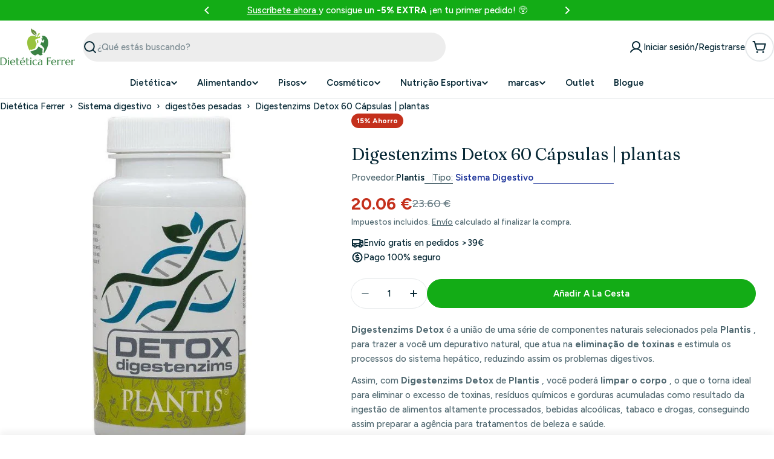

--- FILE ---
content_type: application/javascript
request_url: https://static-bundle.aov.ai/scripttag/aov-offer-assets_src_components_organisms_PreviewWrapper_VolumeDiscount_index_js.7b441d5f43f3e480.bundle.js
body_size: 14945
content:
"use strict";(self.aovOfferChunkLoader=self.aovOfferChunkLoader||[]).push([["assets_src_components_organisms_PreviewWrapper_VolumeDiscount_index_js"],{6921(e,a,o){o.d(a,{A:()=>d});var t=o(1601),n=o.n(t),i=o(6314),l=o.n(i)()(n());l.push([e.id,".Avada-Bundle-Volume__Container .Avada-Volume__Item{padding-top:12px;border-radius:13px;cursor:pointer;display:flex;flex-direction:column;position:relative;background:var(--aov-volume-item-background-color);border:1.5px solid var(--aov-volume-item-border-color)}.Avada-Bundle-Volume__Container .Avada-Volume__Item:not(:has(>.Avada-Volume__Gift)){padding-bottom:12px}.Avada-Bundle-Volume__Container .Avada-Volume__Item.Avada-Volume__Item--Selected{cursor:auto;border-color:var(--aov-volume-item-selected-border-checkbox-color);border-width:1.6px}.Avada-Bundle-Volume__Container .Avada-Volume__Item:focus-visible{outline:2px solid #005fcc;outline-offset:2px}.Avada-Bundle-Volume__Container .Avada-Volume__Item .Avada-Volume__Content{display:flex;justify-content:space-between;align-items:start;padding-left:12px;width:100%}.Avada-Bundle-Volume__Container .Avada-Volume__Item .Avada-Volume__Content .Avada-Offer__Price .Avada-Offer__PriceDiscount{color:var(--aov-volume-item-price-color)}.Avada-Bundle-Volume__Container .Avada-Volume__Item .Avada-Volume__Content .Avada-Offer__Price .Avada-Offer__PriceDefault{color:var(--aov-volume-secondary-text-color)}.Avada-Bundle-Volume__Container .Avada-Volume__Item .Avada-Volume__Content.Avada-Volume__Content--Horizontal{flex-direction:column;align-items:center;padding-left:0;gap:5px}.Avada-Bundle-Volume__Container .Avada-Volume__Item .Avada-Volume__Content.Avada-Volume__Content--Horizontal .Avada-Volume__DiscountText{font-size:13px}.Avada-Bundle-Volume__Container .Avada-Volume__Item .Avada-Volume__Content.Avada-Volume__Content--Horizontal .Avada-Offer__Price{justify-content:center;gap:5px}.Avada-Bundle-Volume__Container .Avada-Volume__Item .Avada-Volume__Content.Avada-Volume__Content--Horizontal .Avada-Offer__Price .Avada-Offer__PriceDefault{opacity:.6}.Avada-Bundle-Volume__Container .Avada-Volume__Item .Avada-Volume__Content.Avada-Volume__Content--Horizontal .Avada-Offer__Price .Avada-Offer__PriceUnit{text-align:center}.Avada-Bundle-Volume__Container .Avada-Volume__Item .Avada-Volume__Content.Avada-Volume__Content--Horizontal .Avada-Volume__Info--TriggerQty{display:flex;flex-direction:column}.Avada-Bundle-Volume__Container .Avada-Volume__Item .Avada-VolumeVariantSelection.-open{animation:openAnimation 1s ease-in-out}.Avada-Bundle-Volume__Container .Avada-Volume__Item .Avada-VolumeVariantSelection.-close{animation:closeAnimation .75s ease forwards}@keyframes openAnimation{from{max-height:0;opacity:0}to{max-height:1000px;opacity:1}}@keyframes closeAnimation{from{max-height:1000px;opacity:1}to{max-height:0;opacity:0}}.Avada-Bundle-Volume__Container .Avada-Volume__Item .Avada-Volume__Products{display:flex;flex-direction:column}.Avada-Bundle-Volume__Container .Avada-Volume__Item .Avada-Volume__Products .Avada-Volume__Product{display:flex;align-items:baseline;gap:8px;padding-left:12px}.Avada-Bundle-Volume__Container .Avada-Volume__Item .Avada-Volume__Products .Avada-Volume__Product .Avada-Volume__Number{display:flex;font-size:13px;width:20px;height:20px;justify-content:center;align-items:center}.Avada-Bundle-Volume__Container .Avada-Volume__Item .Avada-Volume__Products .Avada-Volume__Product .Avada-VariantTitle{width:auto;font-size:13px}.Avada-Bundle-Volume__Container .Avada-Volume__Item .Avada-Volume__Products .Avada-Volume__Product.Avada-Volume__Product--OutOfStock{color:#df2121}.Avada-Bundle-Volume__Container .Avada-Volume__Item .Avada-Volume__Products .Avada-Volume__Product.Avada-Volume__Product--OutOfStock .Avada-VariantSelection__Trigger{color:#df2121 !important}.Avada-Bundle-Volume__Container .Avada-Volume__Item .Avada-Volume__Products .Avada-Volume__Product.Avada-Volume__Product--OutOfStock .Avada-VariantSelection__Icon svg{stroke:#df2121}.Avada-Bundle-Volume__Container .Avada-Volume__Item .Avada-Selection__Section{width:100%}.Avada-Bundle-Volume__Container .Avada-Volume__Item .Avada-Selection__Section .Avada-VariantSelection .Avada-VariantSelection__Trigger{color:var(--aov-volume-secondary-text-color)}.Avada-Bundle-Volume__Container .Avada-Volume__Item .Avada-Volume__Gift{display:flex;gap:12px;flex-direction:column;padding:0 16px;border-top:solid 1.5px;border-radius:0 0 13px 13px;border-top-color:rgba(0,0,0,0);background:#f3f3f3}.Avada-Bundle-Volume__Container .Avada-Volume__Item .Avada-Volume__Gift.Avada-Volume__Gift--Selected{background:#f3f3f3}.Avada-Bundle-Volume__Container .Avada-Volume__Item .Avada-Volume__Gift.Avada-Volume__Gift--Selected .Avada-Volume__Gift-Header{display:none}.Avada-Bundle-Volume__Container .Avada-Volume__Item .Avada-Volume__Gift.Avada-Volume__Gift--Selected .Avada-Volume__Gift-Body{margin-top:12px}.Avada-Bundle-Volume__Container .Avada-Volume__Item .Avada-Volume__Gift .Avada-Volume__Gift-Header{display:flex;align-items:center;gap:8px;padding:6px 0}.Avada-Bundle-Volume__Container .Avada-Volume__Item .Avada-Volume__Gift .Avada-Volume__Gift-Header .Avada-Volume__Gift-Desc{color:var(--aov-volume-secondary-text-color);font-weight:400;font-size:13px;width:100%}.Avada-Bundle-Volume__Container .Avada-Volume__Item .Avada-Volume__Gift .Avada-Volume__Gift-Body{display:flex;gap:20px;user-select:none;-webkit-user-select:none;-moz-user-select:none;-ms-user-select:none}.Avada-Bundle-Volume__Container .Avada-Volume__Item .Avada-Volume__Gift .Avada-Volume__Gift-Body .Avada-VolumeItem__Gift{display:flex;flex-wrap:wrap;gap:8px;flex:1}.Avada-Bundle-Volume__Container .Avada-Volume__Item .Avada-Volume__Gift .Avada-Volume__Gift-Body .Avada-VolumeItem__Gift .Avada-VolumeItem__Gift-Image{position:relative}.Avada-Bundle-Volume__Container .Avada-Volume__Item .Avada-Volume__Gift .Avada-Volume__Gift-Body .Avada-VolumeItem__Gift .Avada-VolumeItem__Gift-Image img{width:40px;height:40px;object-fit:cover}.Avada-Bundle-Volume__Container .Avada-Volume__Item .Avada-Volume__Gift .Avada-Volume__Gift-Body .Avada-VolumeItem__Gift .Avada-VolumeItem__Gift-Image .Avada-Volume__Gift-Quantity{width:16px;height:16px;padding:3px 0 2px 0;position:absolute;top:-8px;right:-8px;color:#fff;text-align:center;font-size:11px;font-weight:600;line-height:100%;border-radius:10px;background:#707070}.Avada-Bundle-Volume__Container .Avada-Volume__Item .Avada-Volume__Gift .Avada-Volume__Gift-Body .Avada-VolumeItem__Gift .Avada-Offer__VariantPopupTrigger{margin-top:0}.Avada-Bundle-Volume__Container .Avada-Volume__Item .Avada-Volume__Gift .Avada-Volume__Gift-Body .Avada-VolumeItem__Gift .Avada-Volume__Gift-Content{display:flex;font-size:13px;flex-direction:column;width:calc(100% - 50px)}.Avada-Bundle-Volume__Container .Avada-Volume__Item .Avada-Volume__Gift .Avada-Volume__Gift-Body .Avada-Checkbox__Wrapper.Avada-Checkbox__Wrapper--Checked{border:unset !important;background:var(--aov-volume-item-selected-border-checkbox-color) !important}.Avada-Bundle-Volume__Container .Avada-Volume__Item .Avada-Volume__Gift .Avada-Volume__Gift-Body .Avada-Offer__Price:last-child .Avada-Offer__PriceDiscount{color:var(--aov-volume-primary-text-color)}.Avada-Bundle-Volume__Container .Avada-Volume__Item .Avada-Volume__Gift .Avada-Volume__Gift-Body .Avada-Offer__Price:last-child .Avada-Offer__PriceDefault{color:var(--aov-volume-secondary-text-color)}.Avada-Bundle-Volume__Container .Avada-Volume__Item .Avada-Volume__Gift .Avada-Volume__Gift-Body .Avada-Offer__Price:last-child .Avada-Volume__Number{display:none}.Avada-Bundle-Volume__Container .Avada-Offer__Footer{padding:0;margin-top:0}.Avada-Bundle-Volume__Container .Avada-Offer__Footer .Avada-Offer__ButtonAddToCart{width:100%;border-radius:10px;padding:16px 0;font-weight:600;border:none;background:var(--aov-volume-atc-button-bg-color);color:var(--aov-volume-atc-button-text-color)}.Avada-Bundle-Volume__Container .Avada-Offer__Footer .Avada-Offer__ButtonAddToCart .Avada-Offer__ButtonAddToCartLoading{width:25px;height:25px;border-radius:50%;border:2px solid var(--aov-volume-atc-button-text-color);border-top-color:rgba(0,0,0,0);animation:spin 1s infinite linear;margin:0 auto}@keyframes spin{to{transform:rotate(360deg)}}.Avada-Bundle-Volume__Container .Avada-Offer__VariantSection .Avada-Offer__Quantity{display:none !important}.Avada-Bundle-Volume__Container button:before{display:none}.Avada-Bundle-Volume__Container.Avada-Bundle-Volume__Container--Mobile,.Avada-Bundle-Volume__Container.Avada-Bundle-Volume__Container--Desktop{display:flex;flex-direction:column;overflow:unset;gap:16px;scrollbar-width:none;border-radius:12px;width:100%}.Avada-Bundle-Volume__Container.Avada-Bundle-Volume__Container--Mobile .Avada-VariantSelection__Container,.Avada-Bundle-Volume__Container.Avada-Bundle-Volume__Container--Desktop .Avada-VariantSelection__Container{width:150px}.Avada-Bundle-Volume__Container.Avada-Bundle-Volume__Container--Mobile .Avada-Volume__Header,.Avada-Bundle-Volume__Container.Avada-Bundle-Volume__Container--Desktop .Avada-Volume__Header{display:flex;flex-direction:column}.Avada-Bundle-Volume__Container.Avada-Bundle-Volume__Container--Mobile .Avada-Volume__HeaderTitle,.Avada-Bundle-Volume__Container.Avada-Bundle-Volume__Container--Desktop .Avada-Volume__HeaderTitle{display:flex;flex-direction:row}.Avada-Bundle-Volume__Container.Avada-Bundle-Volume__Container--Mobile .Avada-Volume__HeaderTitle .Avada-Volume__HeaderTitle-Text,.Avada-Bundle-Volume__Container.Avada-Bundle-Volume__Container--Desktop .Avada-Volume__HeaderTitle .Avada-Volume__HeaderTitle-Text{font-weight:600;color:var(--aov-volume-primary-text-color)}.Avada-Bundle-Volume__Container.Avada-Bundle-Volume__Container--Mobile .Avada-Volume__HeaderTitle .Avada-Volume__HeaderTitle-Line,.Avada-Bundle-Volume__Container.Avada-Bundle-Volume__Container--Desktop .Avada-Volume__HeaderTitle .Avada-Volume__HeaderTitle-Line{flex:1;height:1px;background:#e1e3e5;margin:auto 0 auto 16px}.Avada-Bundle-Volume__Container.Avada-Bundle-Volume__Container--Mobile .Avada-ToggleText,.Avada-Bundle-Volume__Container.Avada-Bundle-Volume__Container--Desktop .Avada-ToggleText{color:#222;font-style:normal;font-weight:400;line-height:normal;text-decoration-line:underline;cursor:pointer;padding:8px 0 0 12px}.Avada-Bundle-Volume__Container.Avada-Bundle-Volume__Container--Mobile .Avada-ToggleText:focus-visible,.Avada-Bundle-Volume__Container.Avada-Bundle-Volume__Container--Desktop .Avada-ToggleText:focus-visible{outline:2px solid #005fcc;outline-offset:2px}.Avada-Bundle-Volume__Container.Avada-Bundle-Volume__Container--Mobile .Avada-Volume__Info .Avada-Volume__Info--TriggerQty,.Avada-Bundle-Volume__Container.Avada-Bundle-Volume__Container--Desktop .Avada-Volume__Info .Avada-Volume__Info--TriggerQty{font-weight:600;gap:5px;display:flex;align-items:center;color:var(--aov-volume-primary-text-color)}.Avada-Bundle-Volume__Container.Avada-Bundle-Volume__Container--Mobile .Avada-Volume__Info .Avada-Volume__Info--TriggerQty .Avada-Volume__Info--Saving,.Avada-Bundle-Volume__Container.Avada-Bundle-Volume__Container--Desktop .Avada-Volume__Info .Avada-Volume__Info--TriggerQty .Avada-Volume__Info--Saving{border-radius:4px;padding:2px 4px;justify-content:center;align-items:center;gap:8.95px;text-align:center;font-size:11px;font-weight:400;background:var(--aov-volume-tag-background-color);color:var(--aov-volume-tag-color)}.Avada-Bundle-Volume__Container.Avada-Bundle-Volume__Container--Mobile .Avada-Volume__Info .Avada-Volume__DiscountText,.Avada-Bundle-Volume__Container.Avada-Bundle-Volume__Container--Desktop .Avada-Volume__Info .Avada-Volume__DiscountText{color:var(--aov-volume-secondary-text-color);font-weight:400;opacity:.8}.Avada-Bundle-Volume__Container.Avada-Bundle-Volume__Container--Mobile .Avada-VolumeItem__Container,.Avada-Bundle-Volume__Container.Avada-Bundle-Volume__Container--Desktop .Avada-VolumeItem__Container{display:flex;flex-direction:column;gap:12px}.Avada-Bundle-Volume__Container.Avada-Bundle-Volume__Container--Mobile .Avada-VolumeItem__Container.Avada-VolumeItem__Container--horizontal,.Avada-Bundle-Volume__Container.Avada-Bundle-Volume__Container--Desktop .Avada-VolumeItem__Container.Avada-VolumeItem__Container--horizontal{display:grid;grid-template-columns:repeat(2, 1fr);text-align:center}.Avada-Bundle-Volume__Container.Avada-Bundle-Volume__Container--Mobile .Avada-VolumeItem__Container.Avada-VolumeItem__Container--horizontal .Avada-ItemTier,.Avada-Bundle-Volume__Container.Avada-Bundle-Volume__Container--Desktop .Avada-VolumeItem__Container.Avada-VolumeItem__Container--horizontal .Avada-ItemTier{padding:0 6px;flex-direction:column}.Avada-Bundle-Volume__Container.Avada-Bundle-Volume__Container--Mobile .Avada-VolumeItem__Container.Avada-VolumeItem__Container--horizontal .Avada-ItemTier .Avada-Volume__ItemWrapper,.Avada-Bundle-Volume__Container.Avada-Bundle-Volume__Container--Desktop .Avada-VolumeItem__Container.Avada-VolumeItem__Container--horizontal .Avada-ItemTier .Avada-Volume__ItemWrapper{width:100%}.Avada-Bundle-Volume__Container.Avada-Bundle-Volume__Container--Mobile .Avada-VolumeItem__Container.Avada-VolumeItem__Container--horizontal .Avada-Volume__DiscountText,.Avada-Bundle-Volume__Container.Avada-Bundle-Volume__Container--Desktop .Avada-VolumeItem__Container.Avada-VolumeItem__Container--horizontal .Avada-Volume__DiscountText{font-size:14px}.Avada-Bundle-Volume__Container.Avada-Bundle-Volume__Container--Mobile .Avada-VolumeItem__Container.Avada-VolumeItem__Container--horizontal .Avada-VolumeBadge.-preview.-desktop,.Avada-Bundle-Volume__Container.Avada-Bundle-Volume__Container--Desktop .Avada-VolumeItem__Container.Avada-VolumeItem__Container--horizontal .Avada-VolumeBadge.-preview.-desktop{right:32px}.Avada-Bundle-Volume__Container.Avada-Bundle-Volume__Container--Mobile .Avada-VolumeItem__Container.Avada-VolumeItem__Container--horizontal .Avada-VolumeBadge.-preview,.Avada-Bundle-Volume__Container.Avada-Bundle-Volume__Container--Desktop .Avada-VolumeItem__Container.Avada-VolumeItem__Container--horizontal .Avada-VolumeBadge.-preview{right:16px}.Avada-Bundle-Volume__Container.Avada-Bundle-Volume__Container--Mobile .Avada-VolumeItem__Container.Avada-VolumeItem__Container--horizontal .Avada-VolumeBadge,.Avada-Bundle-Volume__Container.Avada-Bundle-Volume__Container--Desktop .Avada-VolumeItem__Container.Avada-VolumeItem__Container--horizontal .Avada-VolumeBadge{right:50px}.Avada-Bundle-Volume__Container.Avada-Bundle-Volume__Container--Mobile .Avada-VolumeItem__Container.Avada-VolumeItem__Container--horizontal:has(>:nth-child(3):last-child),.Avada-Bundle-Volume__Container.Avada-Bundle-Volume__Container--Desktop .Avada-VolumeItem__Container.Avada-VolumeItem__Container--horizontal:has(>:nth-child(3):last-child){grid-template-columns:repeat(3, 1fr)}.Avada-Bundle-Volume__Container.Avada-Bundle-Volume__Container--Mobile .Avada-VolumeItem__Container.Avada-VolumeItem__Container--horizontal:has(>:nth-child(3):last-child) .Avada-VolumeBadge,.Avada-Bundle-Volume__Container.Avada-Bundle-Volume__Container--Desktop .Avada-VolumeItem__Container.Avada-VolumeItem__Container--horizontal:has(>:nth-child(3):last-child) .Avada-VolumeBadge{right:14px}.Avada-Bundle-Volume__Container.Avada-Bundle-Volume__Container--Mobile .Avada-VolumeItem__Container.Avada-VolumeItem__Container--horizontal:has(>:nth-child(5):last-child),.Avada-Bundle-Volume__Container.Avada-Bundle-Volume__Container--Desktop .Avada-VolumeItem__Container.Avada-VolumeItem__Container--horizontal:has(>:nth-child(5):last-child){grid-template-columns:repeat(6, 1fr)}.Avada-Bundle-Volume__Container.Avada-Bundle-Volume__Container--Mobile .Avada-VolumeItem__Container.Avada-VolumeItem__Container--horizontal:has(>:nth-child(5):last-child) .Avada-VolumeBadge,.Avada-Bundle-Volume__Container.Avada-Bundle-Volume__Container--Desktop .Avada-VolumeItem__Container.Avada-VolumeItem__Container--horizontal:has(>:nth-child(5):last-child) .Avada-VolumeBadge{right:14px}.Avada-Bundle-Volume__Container.Avada-Bundle-Volume__Container--Mobile .Avada-VolumeItem__Container.Avada-VolumeItem__Container--horizontal:has(>:nth-child(5):last-child)>:nth-child(1),.Avada-Bundle-Volume__Container.Avada-Bundle-Volume__Container--Desktop .Avada-VolumeItem__Container.Avada-VolumeItem__Container--horizontal:has(>:nth-child(5):last-child)>:nth-child(1){grid-column:1/span 2;grid-row:1}.Avada-Bundle-Volume__Container.Avada-Bundle-Volume__Container--Mobile .Avada-VolumeItem__Container.Avada-VolumeItem__Container--horizontal:has(>:nth-child(5):last-child)>:nth-child(2),.Avada-Bundle-Volume__Container.Avada-Bundle-Volume__Container--Desktop .Avada-VolumeItem__Container.Avada-VolumeItem__Container--horizontal:has(>:nth-child(5):last-child)>:nth-child(2){grid-column:3/span 2;grid-row:1}.Avada-Bundle-Volume__Container.Avada-Bundle-Volume__Container--Mobile .Avada-VolumeItem__Container.Avada-VolumeItem__Container--horizontal:has(>:nth-child(5):last-child)>:nth-child(3),.Avada-Bundle-Volume__Container.Avada-Bundle-Volume__Container--Desktop .Avada-VolumeItem__Container.Avada-VolumeItem__Container--horizontal:has(>:nth-child(5):last-child)>:nth-child(3){grid-column:5/span 2;grid-row:1}.Avada-Bundle-Volume__Container.Avada-Bundle-Volume__Container--Mobile .Avada-VolumeItem__Container.Avada-VolumeItem__Container--horizontal:has(>:nth-child(5):last-child)>:nth-child(4),.Avada-Bundle-Volume__Container.Avada-Bundle-Volume__Container--Desktop .Avada-VolumeItem__Container.Avada-VolumeItem__Container--horizontal:has(>:nth-child(5):last-child)>:nth-child(4){grid-column:1/span 3;grid-row:2}.Avada-Bundle-Volume__Container.Avada-Bundle-Volume__Container--Mobile .Avada-VolumeItem__Container.Avada-VolumeItem__Container--horizontal:has(>:nth-child(5):last-child)>:nth-child(5),.Avada-Bundle-Volume__Container.Avada-Bundle-Volume__Container--Desktop .Avada-VolumeItem__Container.Avada-VolumeItem__Container--horizontal:has(>:nth-child(5):last-child)>:nth-child(5){grid-column:4/span 3;grid-row:2}.Avada-Bundle-Volume__Container.Avada-Bundle-Volume__Container--Mobile .Avada-VolumeItem__Container.Avada-VolumeItem__Container--horizontal .Avada-Volume__Info--TriggerQty,.Avada-Bundle-Volume__Container.Avada-Bundle-Volume__Container--Desktop .Avada-VolumeItem__Container.Avada-VolumeItem__Container--horizontal .Avada-Volume__Info--TriggerQty{justify-content:center}.Avada-Bundle-Volume__Container.Avada-Bundle-Volume__Container--Mobile .Avada-VolumeItem__Container .Avada-Volume__Gift--horizontal,.Avada-Bundle-Volume__Container.Avada-Bundle-Volume__Container--Desktop .Avada-VolumeItem__Container .Avada-Volume__Gift--horizontal{position:relative;top:12px;margin-top:auto;border-bottom-right-radius:12px;border-bottom-left-radius:12px}.Avada-Bundle-Volume__Container.Avada-Bundle-Volume__Container--Mobile .Avada-VolumeItem__Container .Avada-Volume__Gift--horizontal .Avada-Volume__Gift-Header--horizontal,.Avada-Bundle-Volume__Container.Avada-Bundle-Volume__Container--Desktop .Avada-VolumeItem__Container .Avada-Volume__Gift--horizontal .Avada-Volume__Gift-Header--horizontal{display:flex;align-items:center;gap:2px;padding:2px 2px 2px 10px}.Avada-Bundle-Volume__Container.Avada-Bundle-Volume__Container--Mobile .Avada-VolumeItem__Container .Avada-Volume__Gift--horizontal .Avada-Volume__Gift-Header--horizontal svg,.Avada-Bundle-Volume__Container.Avada-Bundle-Volume__Container--Desktop .Avada-VolumeItem__Container .Avada-Volume__Gift--horizontal .Avada-Volume__Gift-Header--horizontal svg{position:relative;height:11px;top:-1.5px}.Avada-Bundle-Volume__Container.Avada-Bundle-Volume__Container--Mobile .Avada-VolumeItem__Container .Avada-Volume__Gift--horizontal .Avada-Volume__Gift-Header--horizontal .Avada-Volume__Gift-Desc,.Avada-Bundle-Volume__Container.Avada-Bundle-Volume__Container--Desktop .Avada-VolumeItem__Container .Avada-Volume__Gift--horizontal .Avada-Volume__Gift-Header--horizontal .Avada-Volume__Gift-Desc{font-size:12px;text-wrap:nowrap}.Avada-Bundle-Volume__Container.Avada-Bundle-Volume__Container--Mobile .Avada-VolumeItem__Container .Avada-Volume__Gift--horizontal .Avada-Volume__Gift-Header--horizontal .Avada-Volume__Gift-Desc.Avada-Volume__Gift-Desc--Selected,.Avada-Bundle-Volume__Container.Avada-Bundle-Volume__Container--Desktop .Avada-VolumeItem__Container .Avada-Volume__Gift--horizontal .Avada-Volume__Gift-Header--horizontal .Avada-Volume__Gift-Desc.Avada-Volume__Gift-Desc--Selected{color:#fff}.Avada-Bundle-Volume__Container.Avada-Bundle-Volume__Container--Mobile .Avada-VolumeItem__Container .Avada-Volume__Item--Horizontal .Avada-Volume__Gift--horizontal .Avada-Volume__Gift-Header--horizontal,.Avada-Bundle-Volume__Container.Avada-Bundle-Volume__Container--Desktop .Avada-VolumeItem__Container .Avada-Volume__Item--Horizontal .Avada-Volume__Gift--horizontal .Avada-Volume__Gift-Header--horizontal{justify-content:center;padding-left:2px}.Avada-Bundle-Volume__Container.Avada-Bundle-Volume__Container--Mobile .Avada-Bundle-Volume__StockValidation,.Avada-Bundle-Volume__Container.Avada-Bundle-Volume__Container--Desktop .Avada-Bundle-Volume__StockValidation{background-color:rgba(255,45,45,.3019607843);border:1px solid #ff2c2c;color:#df2121;padding:8px 12px;margin:5px 0;font-size:14px}.Avada-Bundle-Volume__Container.Avada-Bundle-Volume__Container--Mobile .Avada-Offer__VariantPopupTrigger,.Avada-Bundle-Volume__Container.Avada-Bundle-Volume__Container--Desktop .Avada-Offer__VariantPopupTrigger{background:unset}.Avada-Bundle-Volume__Container.Avada-Bundle-Volume__Container--Mobile .Avada-Volume__ItemWrapper,.Avada-Bundle-Volume__Container.Avada-Bundle-Volume__Container--Desktop .Avada-Volume__ItemWrapper{width:94%;display:flex;flex-direction:column}.Avada-Bundle-Volume__Container.Avada-Bundle-Volume__Container--Mobile .Avada-Offer__Price,.Avada-Bundle-Volume__Container.Avada-Bundle-Volume__Container--Desktop .Avada-Offer__Price{display:flex;flex-direction:column;align-items:flex-end;gap:0}.Avada-Bundle-Volume__Container.Avada-Bundle-Volume__Container--Mobile .Avada-Offer__Price .Avada-Offer__PriceDiscount,.Avada-Bundle-Volume__Container.Avada-Bundle-Volume__Container--Desktop .Avada-Offer__Price .Avada-Offer__PriceDiscount{font-weight:600}.Avada-Bundle-Volume__Container.Avada-Bundle-Volume__Container--Mobile .Avada-Offer__Price .Avada-Offer__ButtonAddToCart,.Avada-Bundle-Volume__Container.Avada-Bundle-Volume__Container--Desktop .Avada-Offer__Price .Avada-Offer__ButtonAddToCart{text-decoration:line-through}.Avada-Bundle-Volume__Container.Avada-Bundle-Volume__Container--Mobile .Avada-Volume__HeaderDescription,.Avada-Bundle-Volume__Container.Avada-Bundle-Volume__Container--Desktop .Avada-Volume__HeaderDescription{font-size:13px;line-height:normal;color:var(--aov-volume-secondary-text-color)}.Avada-Bundle-Volume__Container.Avada-Bundle-Volume__Container--Mobile .Avada-ItemTier,.Avada-Bundle-Volume__Container.Avada-Bundle-Volume__Container--Desktop .Avada-ItemTier{display:flex;padding:0 16px}.Avada-Bundle-Volume__Container.Avada-Bundle-Volume__Container--Mobile .Avada-ItemRadioBtn,.Avada-Bundle-Volume__Container.Avada-Bundle-Volume__Container--Desktop .Avada-ItemRadioBtn{width:14px;height:14px;border-radius:50%;display:block;margin-top:4px;border:1px solid #8a8a8a}.Avada-Bundle-Volume__Container.Avada-Bundle-Volume__Container--Mobile .Avada-ItemRadioBtn.-selected,.Avada-Bundle-Volume__Container.Avada-Bundle-Volume__Container--Desktop .Avada-ItemRadioBtn.-selected{position:relative;border-color:var(--aov-volume-item-selected-border-checkbox-color);border-width:4px;background-color:#fff}.Avada-Bundle-Volume__Container.Avada-Bundle-Volume__Container--Mobile .Avada-Volume__Item--Horizontal .Avada-VolumeBoxBadge,.Avada-Bundle-Volume__Container.Avada-Bundle-Volume__Container--Desktop .Avada-Volume__Item--Horizontal .Avada-VolumeBoxBadge{right:50%;transform:translateX(50%)}.Avada-Bundle-Volume__Container.Avada-Bundle-Volume__Container--Mobile .Avada-VolumeBoxBadge,.Avada-Bundle-Volume__Container.Avada-Bundle-Volume__Container--Desktop .Avada-VolumeBoxBadge{position:absolute;top:-10px;right:10%;transform:translateX(10%);border-radius:6px;background:var(--aov-volume-badge-background-color);color:var(--aov-volume-badge-color)}.Avada-Bundle-Volume__Container.Avada-Bundle-Volume__Container--Mobile .Avada-VolumeBoxBadge .Avada-BadgeText,.Avada-Bundle-Volume__Container.Avada-Bundle-Volume__Container--Desktop .Avada-VolumeBoxBadge .Avada-BadgeText{font-size:10px;height:20px;display:flex;justify-content:center;align-items:center}.Avada-Bundle-Volume__Container.Avada-Bundle-Volume__Container--Mobile .Avada-Volume__Header,.Avada-Bundle-Volume__Container.Avada-Bundle-Volume__Container--Desktop .Avada-Volume__Header{gap:0}.Avada-Bundle-Volume__Container.Avada-Bundle-Volume__Container--Mobile .Avada-Volume__Info--TriggerQty,.Avada-Bundle-Volume__Container.Avada-Bundle-Volume__Container--Mobile .Avada-Offer__PriceDiscount{font-size:14px}.Avada-Bundle-Volume__Container.Avada-Bundle-Volume__Container--Mobile .Avada-Volume__DiscountText,.Avada-Bundle-Volume__Container.Avada-Bundle-Volume__Container--Mobile .Avada-Offer__ButtonAddToCart,.Avada-Bundle-Volume__Container.Avada-Bundle-Volume__Container--Mobile .Avada-ToggleText{font-size:12px}.Avada-Bundle-Volume__Container.Avada-Bundle-Volume__Container--Mobile .Avada-Volume__HeaderTitle{font-size:16px}.Avada-Bundle-Volume__Container.Avada-Bundle-Volume__Container--Mobile .Avada-Offer__VariantPopupTrigger{width:130px}.Avada-Bundle-Volume__Container.Avada-Bundle-Volume__Container--Desktop .Avada-Offer__VariantPopupTrigger{width:150px;margin-top:8px;max-width:150px}.Avada-Bundle-Volume__Container.Avada-Bundle-Volume__Container--Desktop .Avada-Volume__HeaderTitle{font-size:20px}.Avada-Bundle-Volume__Container.Avada-Bundle-Volume__Container--Desktop .Avada-Volume__Info--TriggerQty{font-size:16px}.Avada-Bundle-Volume__Container.Avada-Bundle-Volume__Container--Desktop .Avada-Offer__PriceDiscount{font-size:14px}.Avada-Bundle-Volume__Container.Avada-Bundle-Volume__Container--Desktop .Avada-Volume__DiscountText,.Avada-Bundle-Volume__Container.Avada-Bundle-Volume__Container--Desktop .Avada-Offer__ButtonAddToCart,.Avada-Bundle-Volume__Container.Avada-Bundle-Volume__Container--Desktop .Avada-ToggleText{font-size:13px}.Avada-Bundle-Volume__Container.Avada-Bundle-Volume__Container--Desktop .Avada-Offer__ButtonAddToCart{font-size:16px}.Avada-Bundle-Volume__Container.Avada-Bundle-Volume__Container--ColorStyle-Basic .Avada-Volume__VariantSelection .Avada-Offer__VariantSection .Avada-VariantSelection .Avada-VariantSelection__Trigger{color:#080808}.Avada-Bundle-Volume__Container.Avada-Volume__Container--new-year-up-sell{border-color:#d6a35b}.Avada-Bundle-Volume__Container.Avada-Volume__Container--new-year-up-sell .Avada-Volume__Item{border:1.5px solid #dfcfc4}.Avada-Bundle-Volume__Container.Avada-Volume__Container--new-year-up-sell .Avada-Volume__Item.-selected{background:linear-gradient(95.71deg, rgba(249, 189, 130, 0.6) -0.98%, rgba(252, 211, 143, 0.6) 52.03%, rgba(255, 240, 187, 0.6) 100%);border:1.5px solid #e78a32}.Avada-Bundle-Volume__Container.Avada-Volume__Container--new-year-up-sell .Avada-Volume__HeaderTitle{color:#e78a32}.Avada-Bundle-Volume__Container.Avada-Volume__Container--new-year-up-sell .Avada-Volume__HeaderDescription{color:#181818}.Avada-Bundle-Volume__Container.Avada-Volume__Container--new-year-up-sell .Avada-ToggleText{color:#181818}.Avada-Bundle-Volume__Container.Avada-Volume__Container--new-year-up-sell .Avada-Volume__Products .Avada-Volume__Product .Avada-Volume__Number{background:#ffdfc9;backdrop-filter:blur(4px);border:none;color:#181818}.Avada-Bundle-Volume__Container.Avada-Volume__Container--new-year-up-sell .Avada-Volume__Info--TriggerQty{color:#e78a32}.Avada-Bundle-Volume__Container.Avada-Volume__Container--new-year-up-sell .Avada-BadgeRoof{background:linear-gradient(90deg, #c35a26 0%, #f5b66b 100%)}.Avada-Bundle-Volume__Container.Avada-Volume__Container--new-year-up-sell .Avada-BadgeText{background:linear-gradient(90deg, #c35a26 0%, #f5b66b 100%)}.Avada-Bundle-Volume__Container.Avada-Volume__Container--new-year-up-sell .Avada-Volume__Info .Avada-Volume__DiscountText{color:#181818}.Avada-Bundle-Volume__Container.Avada-Volume__Container--new-year-up-sell .Avada-Offer__PriceDiscount{color:#181818}.Avada-Bundle-Volume__Container.Avada-Volume__Container--new-year-up-sell .Avada-Offer__ButtonAddToCart{color:#181818}.Avada-Bundle-Volume__Container.Avada-Volume__Container--new-year-up-sell .Avada-Offer__VariantPopupTrigger{color:#181818;border-color:#181818 !important}.Avada-Bundle-Volume__Container.Avada-Volume__Container--new-year-up-sell .Avada-Offer__VariantPopupTrigger svg path{fill:#181818}.Avada-Bundle-Volume__Container.Avada-Volume__Container--new-year-up-sell .Avada-Offer__ButtonAddToCart{background:linear-gradient(90deg, #b05e20 0%, #f5b66b 100%)}.Avada-Bundle-Volume__Container.Avada-Volume__Container--new-year-up-sell .Avada-ItemRadioBtn{border:.66px solid #a29c9c}.Avada-Bundle-Volume__Container.Avada-Volume__Container--new-year-up-sell .Avada-ItemRadioBtn.-selected{border:4px solid #e0713a;background:#fff}.Avada-Bundle-Volume__Container.Avada-Volume__Container--thanksgiving-up-sell{border:1px solid #c87d3a}.Avada-Bundle-Volume__Container.Avada-Volume__Container--thanksgiving-up-sell .Avada-Volume__Item{border:1.5px solid #dfcfc4}.Avada-Bundle-Volume__Container.Avada-Volume__Container--thanksgiving-up-sell .Avada-Volume__Item.-selected{background:linear-gradient(95.71deg, rgba(249, 189, 130, 0.6) -0.98%, rgba(252, 211, 143, 0.6) 52.03%, rgba(255, 240, 187, 0.6) 100%);border:1.5px solid #e78a32}.Avada-Bundle-Volume__Container.Avada-Volume__Container--thanksgiving-up-sell .Avada-Volume__HeaderTitle{color:#e78a32}.Avada-Bundle-Volume__Container.Avada-Volume__Container--thanksgiving-up-sell .Avada-Volume__HeaderDescription{color:#181818}.Avada-Bundle-Volume__Container.Avada-Volume__Container--thanksgiving-up-sell .Avada-ToggleText{color:#181818}.Avada-Bundle-Volume__Container.Avada-Volume__Container--thanksgiving-up-sell .Avada-Volume__Products .Avada-Volume__Product .Avada-Volume__Number{background:#ffdfc9;backdrop-filter:blur(4px);border:none;color:#181818}.Avada-Bundle-Volume__Container.Avada-Volume__Container--thanksgiving-up-sell .Avada-Volume__Info--TriggerQty{color:#e78a32}.Avada-Bundle-Volume__Container.Avada-Volume__Container--thanksgiving-up-sell .Avada-BadgeRoof{background:linear-gradient(90deg, #c35a26 0%, #f5b66b 100%)}.Avada-Bundle-Volume__Container.Avada-Volume__Container--thanksgiving-up-sell .Avada-BadgeText{background:linear-gradient(90deg, #c35a26 0%, #f5b66b 100%)}.Avada-Bundle-Volume__Container.Avada-Volume__Container--thanksgiving-up-sell .Avada-Volume__Info .Avada-Volume__DiscountText{color:#181818}.Avada-Bundle-Volume__Container.Avada-Volume__Container--thanksgiving-up-sell .Avada-Offer__PriceDiscount{color:#181818}.Avada-Bundle-Volume__Container.Avada-Volume__Container--thanksgiving-up-sell .Avada-Offer__ButtonAddToCart{color:#181818}.Avada-Bundle-Volume__Container.Avada-Volume__Container--thanksgiving-up-sell .Avada-Offer__VariantPopupTrigger{color:#181818;border-color:#181818}.Avada-Bundle-Volume__Container.Avada-Volume__Container--thanksgiving-up-sell .Avada-Offer__VariantPopupTrigger svg path{fill:#181818}.Avada-Bundle-Volume__Container.Avada-Volume__Container--thanksgiving-up-sell .Avada-Offer__ButtonAddToCart{background:linear-gradient(90deg, #b05e20 0%, #f5b66b 100%)}.Avada-Bundle-Volume__Container.Avada-Volume__Container--thanksgiving-up-sell .Avada-ItemRadioBtn{border:.66px solid #a29c9c}.Avada-Bundle-Volume__Container.Avada-Volume__Container--thanksgiving-up-sell .Avada-ItemRadioBtn.-selected{border:4px solid #e0713a;background:#fff}.Avada-Bundle-Volume__Container.Avada-Volume__Container--black-friday-up-sell{border:1px solid #811010}.Avada-Bundle-Volume__Container.Avada-Volume__Container--black-friday-up-sell .Avada-Volume__Item{border:1.5px solid #4a1311}.Avada-Bundle-Volume__Container.Avada-Volume__Container--black-friday-up-sell .Avada-Volume__Item.-selected{background:linear-gradient(95.45deg, rgba(126, 25, 20, 0.3) -1.01%, rgba(143, 37, 21, 0.3) 40.4%, rgba(90, 16, 7, 0.3) 77.86%);border:1.5px solid #a02307}.Avada-Bundle-Volume__Container.Avada-Volume__Container--black-friday-up-sell .Avada-Volume__HeaderTitle{color:#f93c3c}.Avada-Bundle-Volume__Container.Avada-Volume__Container--black-friday-up-sell .Avada-Volume__HeaderDescription{color:#fff}.Avada-Bundle-Volume__Container.Avada-Volume__Container--black-friday-up-sell .Avada-ToggleText{color:#fff}.Avada-Bundle-Volume__Container.Avada-Volume__Container--black-friday-up-sell .Avada-VariantTitle{color:#fff}.Avada-Bundle-Volume__Container.Avada-Volume__Container--black-friday-up-sell .Avada-Volume__Products .Avada-Volume__Product .Avada-Volume__Number{background:#681517;backdrop-filter:blur(4px);border:none;color:#fff}.Avada-Bundle-Volume__Container.Avada-Volume__Container--black-friday-up-sell .Avada-Volume__Info--TriggerQty{color:#ee2c2c}.Avada-Bundle-Volume__Container.Avada-Volume__Container--black-friday-up-sell .Avada-BadgeRoof{background:linear-gradient(95.71deg, #7e1914 -0.98%, #8f2515 52.03%, #5a1007 100%)}.Avada-Bundle-Volume__Container.Avada-Volume__Container--black-friday-up-sell .Avada-BadgeText{background:linear-gradient(95.71deg, #7e1914 -0.98%, #8f2515 52.03%, #5a1007 100%)}.Avada-Bundle-Volume__Container.Avada-Volume__Container--black-friday-up-sell .Avada-Volume__Info .Avada-Volume__DiscountText{color:#fff}.Avada-Bundle-Volume__Container.Avada-Volume__Container--black-friday-up-sell .Avada-Offer__PriceDiscount{color:#fff}.Avada-Bundle-Volume__Container.Avada-Volume__Container--black-friday-up-sell .Avada-Offer__ButtonAddToCart{color:#fff}.Avada-Bundle-Volume__Container.Avada-Volume__Container--black-friday-up-sell .Avada-Offer__VariantPopupTrigger{color:#fff;border-color:#fff}.Avada-Bundle-Volume__Container.Avada-Volume__Container--black-friday-up-sell .Avada-Offer__VariantPopupTrigger svg path{fill:#fff}.Avada-Bundle-Volume__Container.Avada-Volume__Container--black-friday-up-sell .Avada-Offer__ButtonAddToCart{background:linear-gradient(95.71deg, #7e1914 -0.98%, #8f2515 52.03%, #5a1007 100%)}.Avada-Bundle-Volume__Container.Avada-Volume__Container--black-friday-up-sell .Avada-ItemRadioBtn{border:.66px solid #a29c9c}.Avada-Bundle-Volume__Container.Avada-Volume__Container--black-friday-up-sell .Avada-ItemRadioBtn.-selected{border:4px solid #a02307;background:#fff}.Avada-Bundle-Volume__Container.Avada-Volume__Container--christmas-up-sell{border:1px solid #0a156c}.Avada-Bundle-Volume__Container.Avada-Volume__Container--christmas-up-sell .Avada-Volume__Item{border:1.5px solid #dfcfc4}.Avada-Bundle-Volume__Container.Avada-Volume__Container--christmas-up-sell .Avada-Volume__Item.-selected{background:linear-gradient(95.49deg, rgba(244, 189, 110, 0.3) -1%, rgba(205, 181, 127, 0.3) 49.25%, rgba(48, 103, 165, 0.3) 94.72%);border:1.5px solid #ffd77c}.Avada-Bundle-Volume__Container.Avada-Volume__Container--christmas-up-sell .Avada-Volume__HeaderTitle{color:#fdc13b}.Avada-Bundle-Volume__Container.Avada-Volume__Container--christmas-up-sell .Avada-Volume__HeaderDescription{color:#fff}.Avada-Bundle-Volume__Container.Avada-Volume__Container--christmas-up-sell .Avada-ToggleText{color:#fff}.Avada-Bundle-Volume__Container.Avada-Volume__Container--christmas-up-sell .Avada-VariantTitle{color:#fff}.Avada-Bundle-Volume__Container.Avada-Volume__Container--christmas-up-sell .Avada-Volume__Products .Avada-Volume__Product .Avada-Volume__Number{background:#2e579a;backdrop-filter:blur(4px);border:none;color:#fff}.Avada-Bundle-Volume__Container.Avada-Volume__Container--christmas-up-sell .Avada-Volume__Info--TriggerQty{color:#fdc13b}.Avada-Bundle-Volume__Container.Avada-Volume__Container--christmas-up-sell .Avada-BadgeRoof{background:linear-gradient(90.78deg, #bea05d 19.11%, #1658a3 101.19%)}.Avada-Bundle-Volume__Container.Avada-Volume__Container--christmas-up-sell .Avada-BadgeText{background:linear-gradient(90.78deg, #bea05d 19.11%, #1658a3 101.19%)}.Avada-Bundle-Volume__Container.Avada-Volume__Container--christmas-up-sell .Avada-Volume__Info .Avada-Volume__DiscountText{color:#fff}.Avada-Bundle-Volume__Container.Avada-Volume__Container--christmas-up-sell .Avada-Offer__PriceDiscount{color:#fff}.Avada-Bundle-Volume__Container.Avada-Volume__Container--christmas-up-sell .Avada-Offer__ButtonAddToCart{color:#fff}.Avada-Bundle-Volume__Container.Avada-Volume__Container--christmas-up-sell .Avada-Offer__VariantPopupTrigger{color:#fff;border-color:#fff}.Avada-Bundle-Volume__Container.Avada-Volume__Container--christmas-up-sell .Avada-Offer__VariantPopupTrigger svg path{fill:#fff}.Avada-Bundle-Volume__Container.Avada-Volume__Container--christmas-up-sell .Avada-Offer__ButtonAddToCart{background:linear-gradient(90.78deg, #bea05d 19.11%, #1658a3 101.19%)}.Avada-Bundle-Volume__Container.Avada-Volume__Container--christmas-up-sell .Avada-ItemRadioBtn{border:.66px solid #a29c9c}.Avada-Bundle-Volume__Container.Avada-Volume__Container--christmas-up-sell .Avada-ItemRadioBtn.-selected{border:4px solid #1a3b67;background:#fff}.Avada-Page__OfferEdit .Avada-CustomerEligibility .Polaris-BlockStack--listReset{flex-flow:column;gap:4px}.Avada-Volume--PreviewMobile{display:flex;flex-direction:column;align-items:center;gap:10.5px}.Avada-Template .Avada-Volume--PreviewMobile{padding:15px}.Avada-Volume--PreviewDesktop{display:flex;justify-content:space-around;width:100%;margin:0;gap:25px}.Avada-Volume--PreviewDesktop.Avada-Volume__PreviewDesktop--preview{width:90%;margin:0 auto}.Avada-Volume--PreviewDesktop .Avada-Volume__PreviewSkeleton{display:flex;gap:33px}.Avada-Volume--PreviewDesktop .Avada-Volume__PreviewSkeleton .Avada-Volume__PreviewSkeleton-preview{display:flex;flex-direction:column;gap:14px}.Avada-Volume--PreviewDesktop .Avada-Volume__WrapContent{width:100%;display:flex;flex-direction:column;gap:24px}.Avada-Volume--PreviewDesktop .Avada-Volume__WrapContent.Avada-Volume__WrapContent--preview{width:100%;display:flex;flex-direction:column;gap:14px}.Avada-Bundle-Volume__Container .Avada-Offer__VariantSection{display:flex;justify-content:space-between;align-items:center;margin:0;position:relative}.Avada-Bundle-Volume__Container .Avada-Offer__VariantSection .Avada-Selection__Section{display:flex;align-items:center;gap:11.241px}.Avada-Bundle-Volume__Container .Avada-Offer__VariantSection .Avada-Offer__Quantity{display:flex;justify-content:center;align-items:center;width:25px;height:25px;border-radius:4px;background:#f7f7f7;font-size:10px;font-weight:500}.Avada-Bundle-Volume__Container .Avada-Offer__VariantSection .Avada-VariantSelectionMobile,.Avada-Bundle-Volume__Container .Avada-Offer__VariantSection .Avada-VariantSelectionDesktop{height:100%}.Avada-Bundle-Volume__Container .Avada-Offer__VariantSection .Avada-VariantSelectionMobile .Avada-Offer__VariantPopupTrigger,.Avada-Bundle-Volume__Container .Avada-Offer__VariantSection .Avada-VariantSelectionDesktop .Avada-Offer__VariantPopupTrigger{border-radius:4px;border:1px solid #ddd;max-width:110px;width:110px;height:25px;display:flex;padding:4px 8px;align-items:center;justify-content:space-between;flex-wrap:nowrap}.Avada-Bundle-Volume__Container .Avada-Offer__VariantSection .Avada-VariantSelectionMobile .Avada-Offer__VariantPopupTrigger .Avada-VariantTitle,.Avada-Bundle-Volume__Container .Avada-Offer__VariantSection .Avada-VariantSelectionDesktop .Avada-Offer__VariantPopupTrigger .Avada-VariantTitle{font-size:10px;font-weight:500;white-space:nowrap;overflow:hidden;text-overflow:ellipsis}.Avada-Bundle-Volume__Container .Avada-Offer__VariantSection .Avada-VariantSelectionMobile .Avada-Offer__VariantPopupTrigger{max-width:100px}.Avada-Bundle-Volume__Container .Avada-Offer__VariantSection .Avada-VariantSelection__Container{padding:12px;width:200px;position:absolute;z-index:21;background:#fff;box-shadow:0 4px 15px 0 rgba(0,0,0,.1);top:0;left:-10px}.Avada-Bundle-Volume__Container .Avada-Offer__VariantSection .Avada-VariantSelection__Container.--Last-Element{bottom:30px;top:unset}.Avada-Bundle-Volume__Container .Avada-Offer__VariantSection .Avada-VariantSelection__Container .Avada-Variant__Container{display:flex;flex-direction:column;gap:4px}.Avada-Bundle-Volume__Container .Avada-Offer__VariantSection .Avada-VariantSelection__Container .Avada-Variant__Container .Avada-OptionGroup .Avada-VariantOptionValues{display:flex;gap:4px;flex-wrap:wrap}.Avada-Bundle-Volume__Container .Avada-Offer__VariantSection .Avada-VariantSelection__Container .Avada-Variant__Container .Avada-OptionGroup .Avada-VariantOptionValues .Avada-VariantOptionValue{padding:2px 5px;height:fit-content;line-height:16px;white-space:wrap;cursor:pointer;display:flex;justify-content:center;align-items:center;border:1px solid #f7f7f7;border-radius:5px}.Avada-Bundle-Volume__Container .Avada-Offer__VariantSection .Avada-VariantSelection__Container .Avada-ConfirmButton{width:100%;display:flex;align-items:center;justify-content:center;margin-top:10px;height:25px;cursor:pointer;border-radius:5px}.Avada-Bundle-Volume__Container .Avada-VariantLabel{font-size:14px}.Avada-Bundle-Volume__Container .Avada-Offer__VariantPopup .Avada-Variant__Container{display:flex;flex-direction:column;gap:4px}.Avada-Bundle-Volume__Container .Avada-Offer__VariantPopup .Avada-Variant__Container .Avada-OptionGroup .Avada-VariantOptionValues{display:flex;gap:4px;flex-wrap:wrap}.Avada-Bundle-Volume__Container .Avada-Offer__VariantPopup .Avada-Variant__Container .Avada-OptionGroup .Avada-VariantOptionValues .Avada-VariantOptionValue{padding:2px 5px;height:fit-content;line-height:16px;white-space:wrap;cursor:pointer;display:flex;justify-content:center;align-items:center;border:1px solid #f7f7f7;border-radius:5px}.Avada-Bundle-Volume__Container .Avada-Offer__VariantPopup .Avada-ConfirmButton{width:100%;display:flex;align-items:center;justify-content:center;border-radius:5px;height:25px;cursor:pointer;font-size:14px}.Avada-Bundle-Volume__Container .Avada-ConfirmButton:hover{opacity:.8}@media(min-height: 130px){.Avada-Volume__VariantSelection .Avada-VariantSelection__Container{top:unset !important;bottom:0}}.Avada-Volume__Gift-Container--horizontal{width:100%;display:flex;flex-direction:column;gap:15px;padding:0 5px}.Avada-Volume__Gift-Container--horizontal .Avada-Volume__Gift-Container-Item--horizontal{display:flex;justify-content:space-between;gap:10px;width:100%;cursor:pointer}.Avada-Volume__Gift-Container--horizontal .Avada-Volume__Gift-Container-Item--horizontal:focus-visible{outline:2px solid #005fcc;outline-offset:2px}.Avada-Volume__Gift-Container--horizontal .Avada-Volume__Gift-Container-Item--horizontal .Avada-Checkbox__Wrapper{margin-top:3px}.Avada-Volume__Gift-Container--horizontal .Avada-Volume__Gift--Information{flex:1;max-width:100%}.Avada-Volume__Gift-Container--horizontal .Avada-Volume__Gift--Information .Avada-Volume__Gift--Information-Title{display:flex;align-items:start;gap:10px}.Avada-Volume__Gift-Container--horizontal .Avada-Volume__Gift--Information .Avada-Volume__Gift--Information-Title>div:first-child{position:relative}.Avada-Volume__Gift-Container--horizontal .Avada-Volume__Gift--Information .Avada-Volume__Gift--Information-Title>div:first-child img{width:40px;height:40px}.Avada-Volume__Gift-Container--horizontal .Avada-Volume__Gift--Information .Avada-Volume__Gift--Information-Title>div:first-child>div{width:16px;height:16px;padding:3px 0 2px 0;position:absolute;top:-8px;right:-6px;color:#fff;text-align:center;font-size:11px;font-weight:600;line-height:100%;border-radius:10px;background:#707070}.Avada-Volume__Gift-Container--horizontal .Avada-Volume__Gift--Information .Avada-Volume__Gift--Information-Title .Avada-Volume__Gift--Trigger{display:flex;flex-direction:column;gap:4px;max-width:100%}.Avada-Volume__Gift-Container--horizontal .Avada-Volume__Gift--Information .Avada-Volume__Gift--Information-Title .Avada-Volume__Gift--Trigger>p{margin:0;font-weight:600;color:#080808;font-size:13px}.Avada-Volume__Gift-Container--horizontal .Avada-Volume__Gift--Information .Avada-Volume__Gift--Information-Title .Avada-Volume__Gift--Trigger .Avada-VariantSelection__Container{top:unset;bottom:0;left:0}.Avada-Volume__Gift-Container--horizontal .Avada-Volume__Gift--Information .Avada-Volume__Gift--Information-Variant{display:flex;gap:4px}.Avada-Volume__Gift-Container--horizontal .Avada-Volume__Gift-Container-Item--horizontal-Price{width:fit-content}.Avada-Volume__Gift-Container--horizontal .Avada-Volume__Gift-Container-Item--horizontal-Price>span{text-align:right;font-weight:600;color:#080808;font-size:14px}.Avada-Volume__Gift-Container--horizontal .Avada-Volume__Gift-Container-Item--horizontal-Price>p{text-align:right;margin:0}.Avada-Volume__Gift-Container--horizontal .Avada-Volume__Gift-Container-Item--horizontal-Price>p:first-child{font-weight:600;color:#080808;font-size:14px}.Avada-Volume__Gift-Container--horizontal .Avada-Volume__Gift-Container-Item--horizontal-Price>p:last-child{text-decoration:line-through;font-size:13px}.Avada-Volume__Gift-Container--horizontal .Avada-Offer__VariantPopupTrigger{margin-top:0 !important;height:28px !important}.Avada-Volume__Gift-Container--horizontal.Avada-Volume__Gift-Container--Layout-Horizontal{flex-direction:row;justify-content:center}.Avada-Volume__Gift-Container--horizontal.Avada-Volume__Gift-Container--Layout-Horizontal .Avada-Volume__Gift-Container-Item--horizontal{width:calc((100% - 32px)/3);flex-direction:column;text-align:center;align-items:center;position:relative;padding:4px;border:1px solid #c1c1c1;border-radius:4px;gap:0}.Avada-Volume__Gift-Container--horizontal.Avada-Volume__Gift-Container--Layout-Horizontal .Avada-Volume__Gift-Container-Item--horizontal:has(.Avada-Checkbox__Wrapper--Checked){border:1px solid #373737}.Avada-Volume__Gift-Container--horizontal.Avada-Volume__Gift-Container--Layout-Horizontal .Avada-Volume__Gift-Container-Item--horizontal .Avada-Checkbox__Wrapper{position:absolute;left:10px;top:10px;z-index:3;scale:1 !important}.Avada-Volume__Gift-Container--horizontal.Avada-Volume__Gift-Container--Layout-Horizontal .Avada-Volume__Gift-Container-Item--horizontal .Avada-Volume__Gift--Information-Title{flex-direction:column;align-items:center;gap:8px}.Avada-Volume__Gift-Container--horizontal.Avada-Volume__Gift-Container--Layout-Horizontal .Avada-Volume__Gift-Container-Item--horizontal .Avada-Volume__Gift--Information-Title>div:first-child{position:relative;width:100%}.Avada-Volume__Gift-Container--horizontal.Avada-Volume__Gift-Container--Layout-Horizontal .Avada-Volume__Gift-Container-Item--horizontal .Avada-Volume__Gift--Information-Title>div:first-child img{width:100%;height:100px;object-fit:cover}.Avada-Volume__Gift-Container--horizontal.Avada-Volume__Gift-Container--Layout-Horizontal .Avada-Volume__Gift-Container-Item--horizontal .Avada-Volume__Gift--Information-Title>div:first-child>div{top:-3px;right:-3px}.Avada-Volume__Gift-Container--horizontal.Avada-Volume__Gift-Container--Layout-Horizontal .Avada-Volume__Gift-Container-Item--horizontal .Avada-Volume__Gift--Information-Title .Avada-Offer__VariantSection{justify-content:center;gap:5px}.Avada-Volume__Gift-Container--horizontal.Avada-Volume__Gift-Container--Layout-Horizontal .Avada-Volume__Gift-Container-Item--horizontal .Avada-Volume__Gift--Information-Title .Avada-VariantSelection__Trigger{padding:0}.Avada-Volume__Gift-Container--horizontal.Avada-Volume__Gift-Container--Layout-Horizontal .Avada-Volume__Gift-Container-Item--horizontal .Avada-Volume__Gift-Container-Item--horizontal-Price .Avada-Offer__Price{flex-direction:row;flex-wrap:wrap;justify-content:center;row-gap:3px;column-gap:5px}.Avada-Volume__Gift--divider{display:flex}.Avada-Volume__Gift--divider .Avada-Volume__Gift--divider-line{display:flex;flex:1;height:1px;margin:auto 0;background:var(--aov-volume-item-border-color)}.Avada-Volume__Gift--divider .Avada-Volume__Gift--divider-icon{width:fit-content;height:24px;padding:4px 8px;display:flex;align-items:center;justify-content:center;border-radius:34px;color:#1c1c1c;font-size:14px;font-style:normal;font-weight:600;line-height:normal;text-align:center;max-width:80%}.Avada-Volume__Gift-Variant-Select-Trigger .Avada-Offer__VariantSection .Avada-Selection__Section{max-width:100%}",""]);let d=l},9137(e,a,o){o.r(a),o.d(a,{default:()=>ey});var t=o(9028),n=o(1525),i=o(9067),l=o.n(i),d=o(544),r=o(1860),_=o(3681),u=o(5072),m=o.n(u),v=o(7825),A=o.n(v),s=o(7659),c=o.n(s),V=o(5056),f=o.n(V),p=o(540),C=o.n(p),g=o(1113),h=o.n(g),B=o(6921),x={};x.styleTagTransform=h(),x.setAttributes=f(),x.insert=c().bind(null,"head"),x.domAPI=A(),x.insertStyleElement=C(),m()(B.A,x),B.A&&B.A.locals&&B.A.locals;var b=o(711),y=o(262),I=o(6439),w=o(3061),G=o(6740),k=o(1426),P=o(9420),D=o(9793),T=o(4597),z=o(9828),S=o(9040),O=o(591);function M({isPopupVariantOpen:e,variantMarkup:a,isPreview:o,isMobile:i,setting:l}){let d=o?document.querySelector(".Avada-PreviewMobile__Inline"):document.body;return e&&(0,t.Y)(t.FK,{children:(0,n.createPortal)((0,t.FD)(t.FK,{children:[(0,t.Y)("div",{className:(0,S.J)(["Avada-Overlay",i?"-mobile":"-desktop",o?"-preview":""]),style:e?{zIndex:100}:{}}),(0,t.Y)("div",{className:(0,S.J)(["Avada-Offer__VariantPopup",o?"-preview":""]),style:{backgroundColor:"#FFFFFF",fontFamily:(0,G._)(l.isUseThemeFont),left:"0px"},children:a})]}),d)})}M.propTypes={isPopupVariantOpen:l().bool,variantMarkup:l().any,isPreview:l().bool,isMobile:l().bool,setting:l().object};var N=o(632),H=o(9282);let F=({gift:e,isPreview:a,isMobile:o,settings:i,shop:l,giftDiscountValue:d,giftDiscountType:r,rate:_,checked:u,toggleCheck:m,onVariantChange:v})=>{let{variantSelection:A,selectedVariant:s,isPopupVariantOpen:c,variantMarkup:V}=(0,z.A)({singleProduct:e.giftProduct,isMobile:o}),f=e.giftProduct.id,{primaryColor:p}=i;(0,n.useEffect)(()=>{s&&v&&v(f,{variantId:s.id,price:s.price})},[s?.id,s?.price,f,v]);let C=parseFloat(s?.price)*e.giftQuantity;return(0,t.FD)("div",{className:(0,S.J)(["Avada-Volume__Gift-Container-Item--horizontal",u&&"Avada-Volume__Gift-Container-Item--checked"]),onClick:e=>{let a,o,t;return a=e.target,o=[".Avada-Volume__Gift-Container-Item--horizontal-Price",".Avada-Volume__Gift--Trigger-Title",".Avada-Volume__Gift--Information-Img"].some(e=>a.closest(e)),t=a===e.currentTarget,void((o||t)&&m(f))},role:"button",tabIndex:0,"aria-label":`${u?"Deselect":"Select"} gift: ${e.giftProduct?.title||"product"}`,"aria-pressed":u,children:[(0,t.Y)(T.A,{bgColor:p,borderColor:p,checked:u,onChange:()=>m(f)}),(0,t.Y)("div",{className:"Avada-Volume__Gift--Information",children:(0,t.FD)("div",{className:"Avada-Volume__Gift--Information-Title",children:[(0,t.FD)("div",{className:"Avada-Volume__Gift--Information-Img",children:[(0,t.Y)("img",{alt:e.giftProduct?.title||"Gift product",src:(0,H.A)(e?.giftProduct?.image)}),(0,t.Y)("div",{"aria-label":`Quantity: ${e.giftQuantity||1}`,children:e.giftQuantity||1})]}),(0,t.FD)("div",{className:"Avada-Volume__Gift--Trigger",children:[(0,t.Y)("p",{className:"Avada-Volume__Gift--Trigger-Title",children:e.giftProduct.title}),(0,t.Y)("div",{className:"Avada-Volume__Gift-Variant-Select-Trigger",children:A()}),(0,t.Y)(M,{isPopupVariantOpen:c,variantMarkup:V,isPreview:a,isMobile:o,setting:i,isInline:!0})]})]})}),(0,t.Y)("div",{className:"Avada-Volume__Gift-Container-Item--horizontal-Price",children:(0,t.Y)(N.A,{currency:l?.currency,price:C,discountValue:d,discountType:r,rate:_,textFreeDefault:i.freeText||"Free"})})]},f)},Y=({triggerBundle:e,settings:a,isMobile:o,isPreview:i,setSelectedProducts:l})=>{let{dataOffer:r,shop:_}=(0,n.useContext)(d.l),[u,m]=(0,n.useState)({}),[v,A]=(0,n.useState)({}),{layoutGift:s=P.B1,customPriced:c=!1}=r,V=s===P.B1,f=c?1:_?.rate||1,{gifts:p=[],giftContent:C,addGiftProduct:g,giftDiscountType:h,giftDiscountValue:B}=e?.giftDiscount||{},x=g&&Array.isArray(p)?p.filter(e=>!(0,D.isEmpty)(e.giftProduct)&&!(0,b.sU)(e.giftProduct)):[],y=e=>m(a=>({...a,[e]:!a[e]})),I=(0,n.useCallback)((e,a)=>{A(o=>({...o,[e]:a}))},[]);return(0,n.useEffect)(()=>{m(Object.fromEntries(x.map(e=>[e.giftProduct.id,!0]))),A(Object.fromEntries(x.map(e=>{let a=e.giftProduct,o=(0,b.hk)(a);return[a.id,{variantId:o?.id,price:o?.price??0}]})))},[e]),(0,n.useEffect)(()=>{let e=x.map(e=>{let a,o=e.giftProduct,t=o.id,n=v[t]||(a=(0,b.hk)(o),{variantId:a?.id,price:a?.price??0});return{id:t,price:n.price??0,variantId:n.variantId,quantity:e.giftQuantity||1,status:!0===u[t],isGift:!0}});l(a=>[...a.filter(e=>!e.isGift),...e.filter(e=>e.status)])},[u,v]),(0,t.FD)(t.FK,{children:[(0,t.FD)("div",{className:"Avada-Volume__Gift--divider",children:[(0,t.Y)("div",{className:"Avada-Volume__Gift--divider-line"}),(0,t.Y)("div",{className:"Avada-Volume__Gift--divider-icon",children:C}),(0,t.Y)("div",{className:"Avada-Volume__Gift--divider-line"})]}),(0,t.Y)("div",{className:(0,S.J)(["Avada-Volume__Gift-Container--horizontal",!V&&"Avada-Volume__Gift-Container--Layout-Horizontal"]),children:x.map(e=>(0,t.Y)(F,{gift:e,isPreview:i,isMobile:o,settings:a,shop:_,giftDiscountValue:B,giftDiscountType:h,rate:f,checked:u[e.giftProduct.id],toggleCheck:y,onVariantChange:I},e.giftProduct.id))})]})};Y.propTypes={triggerBundle:l().object,settings:l().object,isMobile:l().bool,isPreview:l().bool,setSelectedProducts:l().func},F.propTypes={gift:l().object,isPreview:l().bool,isMobile:l().bool,settings:l().object.isRequired,shop:l().object,giftDiscountValue:l().string,giftDiscountType:l().string,rate:l().number,checked:l().bool.isRequired,toggleCheck:l().func.isRequired,onVariantChange:l().func};var E=o(2480),L=o(2644);let j=e=>(e?.createdAt?new Date(e.createdAt):new Date)<new Date("2025-05-26");var R=o(3807),q=o(3249),J=o(2777),Q=o(5725),W=o(7700);let $=["__upcart","essential","_ocu","_aov"],U={"11x1dr-w1.myshopify.com":e=>e?.items?.length===1&&e?.items[0]?.quantity===1,"trivae.myshopify.com":e=>e.items.some(({id:e})=>"2968377884701"===e)},Z=e=>{if(!e)return!1;if($.some(a=>e?.items?.some(e=>Object.keys(e.properties||{}).some(e=>e.includes(a)))))return!0;let a=U[window?.Shopify?.shop];return!!a&&"function"==typeof a&&a(e)};var X=o(6245),K=o(8291),ee=o(5271),ea=o(1593),eo=o(4194),et=o(9143),en=o(8644),ei=o(1711),el=o(864),ed=o(1283),er=o(903),e_=o(1554),eu=o(9711),em=o(2145);let ev=({index:e,isSelected:a,onClick:o,setSelectedProducts:i,product:l,discount:r={},isMobile:u=!0,isPreview:m=!1,isHorizontalLayout:v=!1,outOfStockVariantIds:A=[]})=>{let s,c,V,f,[p,C]=(0,n.useState)(!1),[g,h]=(0,n.useState)(!1),[B,x]=(0,n.useState)(null),{badgeText:y="",isShowBadgeEachTier:I=!1,type:w="volume",imageDiscount:G={},quantity:z=1}=r,M=isNaN(r?.get)?0:r.get,{shop:H,dataOffer:F,setting:Y,previewTranslation:E={}}=(0,n.useContext)(d.l),{discountType:L,showSavingsByTier:j,isHideCompareAt:R,layoutGift:Q=P.B1,customPriced:W=!1}={...F,...E},$="Generated Data Theme"===et.eS,U=window.Shopify?.locale,Z=Y?.volumeDiscount?.translations?.find(({locale:e})=>e===U)||{},{actionColor:X,actionColorStart:K,actionColorEnd:ee,borderColor:ea,isGradient:ev,volumeTableTitle:ec,volumeTableDescription:eV,buyXGetXTitle:ef,buyXGetXDescription:ep,badgeText:eC,seeMoreText:eg,seeLessText:eh,freeText:eB,headerTextColor:ex,savingText:eb,colorStyle:ey,primaryColor:eI,isShowCheckbox:ew}={...k.zz,...Y.volumeDiscount,...Z,...E},{giftContent:eG,giftDiscountValue:ek,giftDiscountType:eP,addGiftProduct:eD,gifts:eT,giftQuantity:ez}=(0,_.vm)({...ei.Le,...r.giftDiscount??{}}),eS=(e,a,o)=>e??("volume"===w?a:o),{title:eO,description:eM}={...r,title:eS(E[`titleTier${e}`]||r.title,ec,ef),description:eS(E[`subTitleTier${e}`]||r.subTitle,eV,ep)},eN=e=>e?+parseFloat(e).toFixed(2):0,eH=Array(Math.max(z,1)).fill(l),eF=Q===P.vf,eY=a&&!eF,eE=w!==q.GE||!v&&!eF,eL=eE&&eD&&Array.isArray(eT)?eT.filter(e=>!(0,D.isEmpty)(e.giftProduct)&&!(0,b.sU)(e.giftProduct)):[],ej=eD&&Array.isArray(eL)&&eL.length>0&&!v,eR=eL.flatMap(e=>Array(e.giftQuantity||1).fill({...e.giftProduct,isGift:!0})),eq=w===q.GE?Array(M).fill({...l,isGift:!0}):[],eJ=w===q.GE?[...eH,...eq]:[...eH,...eR],eQ=I?y:eC,eW=es(),e$=()=>{let e=Y?.isGiftVolumeDefaultUnchecked;return eJ.map(a=>{let o=(0,b.hk)(a,eW);return{id:a.id,price:o?.price??0,variantId:o?.id,quantity:1,status:!a.isGift||!e,...a.isGift&&{isGift:!0}}})},[eU,eZ]=(0,n.useState)(e$());(0,n.useEffect)(()=>{eZ(e$())},[a,JSON.stringify(l),JSON.stringify(r)]);let eX=({isGift:e=!1,giftId:a=null}={})=>{let o=e?eL.find(e=>String(e.giftProduct?.id)===String(a))?.giftProduct:l;if(!o?.variants?.length)return{};let t=eU.filter(o=>e?o.isGift&&String(o.id)===String(a):!o.isGift);if(!t.length)return{};let n=t.map(e=>o.variants.find(a=>a.id===e.variantId)).filter(Boolean).map(e=>e.unitPriceMeasurement).filter(Boolean);if(!n.length)return{};let i=n.reduce((e,a)=>e+(a.quantityValue||0),0);return{...n[0],quantityValue:i}},eK=W?1:H?.rate||1,e0=eU.filter(e=>!e.isGift).reduce((e,a)=>e+(m?parseFloat(a.price):parseFloat(eN(a.price)/eK)),0),e1=eU.reduce((e,a)=>e+(m?parseFloat(a.price):parseFloat(eN(a.price)/eK)),0),e2=(e,a)=>{eZ(o=>{let t=[...o];return e.isGift?(t=t.map(a=>a.isGift&&a.id===e.id?{...a,...e}:a)).some(e=>e.isGift)||t.push(e):t[a]={...t[a],...e},t})};(0,n.useEffect)(()=>{a&&i(e=>{let a=eU.filter(e=>e.status);return eE?a:[...a,...e.filter(e=>e.isGift)]})},[a,JSON.stringify(eU)]);let e8=(0,el.Z)(K,.4),e5=(0,el.Z)(ee,.6),e4=w===q.GE?z+M:z,e9=ey===O.DU?(0,el.Z)(eI,.9):ev?`linear-gradient(90deg, ${e8} 0.09%, ${e5} 99.91%)`:(0,el.Z)(X,.9);return(0,t.FD)("div",{className:(0,S.J)(["Avada-Volume__Item",a&&"Avada-Volume__Item--Selected",m&&"Avada-Volume__Item--Preview",u&&"Avada-Volume__Item--Mobile",v&&"Avada-Volume__Item--Horizontal"]),onClick:()=>{a||o(e,eU)},role:"button",tabIndex:0,"aria-label":`Select ${eO||`${z} items`} tier`,"aria-pressed":a,"data-currency-converted":!1,style:{...a&&{background:e9}},children:[(!!r.isDefault||I)&&(0,t.Y)("div",{className:"Avada-VolumeBoxBadge",style:{width:function({badgeText:e,isPreview:a,isGeneratedDataTheme:o,addPadding:t=!1}){return`${e.length*(a?7:o?8:7)+20*!!t}px`}({badgeText:eQ,isPreview:m,isGeneratedDataTheme:$,addPadding:!0})},children:(0,t.Y)("div",{className:"Avada-BadgeText",children:eQ})}),(0,t.FD)("div",{className:"Avada-ItemTier",children:[G.imageUrl&&G.addImage?(0,t.Y)("div",{className:"Avada-VolumeItem__Tier-Image",children:(0,t.Y)("img",{alt:`${eO||`${z} items tier`} discount image`,src:G.imageUrl||en.e0,style:{height:G.size,borderRadius:G.corner}})}):!v&&ew&&(0,t.Y)("div",{className:(0,S.J)(["Avada-ItemRadioBtn",a&&"-selected"]),role:"radio","aria-checked":a,"aria-hidden":"true"}),(0,t.FD)("div",{className:"Avada-Volume__ItemWrapper",children:[(0,t.FD)("div",{className:(0,S.J)(["Avada-Volume__Content",v&&"Avada-Volume__Content--Horizontal"]),children:[(0,t.FD)("div",{className:"Avada-Volume__Info",children:[(0,t.Y)("div",{className:"Avada-Volume__Info--TriggerQty",children:(s=ed.M[H?.shopifyDomain]?.isCustomVolumeInfo?{1:ed.M[H?.shopifyDomain]?.buyOneText,2:ed.M[H?.shopifyDomain]?.buyTwoText}:null,c=s?.[z]||(0,er.C)(eO,[{key:"{{product_quantity}}",value:z},{key:"{{product_buy}}",value:z},{key:"{{product_get}}",value:M}]),V=(0,eu.A)(B)||(0,J.v)({value:B,locale:U,currency:H?.currency,round:ed.M[H?.shopifyDomain]?.roundSaving??!1}),f=j&&B?`${eb} ${V}`:"",(0,t.FD)(t.FK,{children:[(0,t.Y)("span",{children:c}),f&&(0,t.Y)("span",{className:(0,S.J)(["Avada-Volume__Info--Saving",ey===O.DU&&"Avada-Volume__Info--Saving--basicColor"]),children:f})]}))}),(0,t.Y)("div",{className:"Avada-Volume__DiscountText",children:eM?.replaceAll("{{discount_value}}",L===eo.vk?r.discountValue+"%":(0,J.v)({currency:H?.currency,value:L===eo.hW?e0-r.discountValue:r.discountValue,locale:U}))})]}),(0,t.Y)(N.A,{currency:H?.currency,price:e0,discountValue:r.discountValue,unit:eX(),rate:eK,isPreview:m,discountColor:a&&v?ex:"#222222",quantity:Number(z),onSavingCalculated:x,..."volume"!==w&&{discountType:eo.Rg,basePriceAll:e1},...R&&{showOriginPrice:!1},textFreeDefault:eB,isBuyXGetX:r?.type===q.GE})]}),!l.hasOnlyDefaultVariant&&(0,t.FD)("div",{className:"Avada-Volume__Products",style:{display:a&&!v?"flex":"none"},children:[Array(Math.max(e4,1)).fill(null).map((e,a)=>{let o=a>=3&&!p;return(0,t.Y)("div",{style:{display:o?"none":"block",maxHeight:a>=3?g?"1000px":"0":"none",overflow:a>=3?"hidden":"visible",transition:a>=3?"max-height 0.3s ease":"none"},children:(0,t.Y)(eA,{isMobile:u,isPreview:m,product:l,index:a,setting:Y,outOfStockVariantIds:A,handleSelectVariant:e2,initVariantId:eW})},a)}),e4>3&&(0,t.Y)("div",{className:"Avada-ToggleText",onClick:()=>{(h(e=>!e),p)?setTimeout(()=>C(e=>!e),750):C(e=>!e)},role:"button",tabIndex:0,"aria-expanded":p,"aria-label":p?"Show less products":"Show more products",children:p?eh:eg})]})]})]}),ej&&(0,t.FD)("div",{className:(0,S.J)(["Avada-Volume__Gift",eY&&"Avada-Volume__Gift--Selected"]),style:eY?{background:e9}:{},children:[!a&&(0,t.FD)("div",{className:"Avada-Volume__Gift-Header",children:[(0,em.Ay)({shopifyDomain:H?.shopifyDomain})!==em.N$?(0,t.Y)("svg",{xmlns:"http://www.w3.org/2000/svg",width:"14",height:"14",viewBox:"0 0 14 14",fill:"none",children:(0,t.Y)("path",{fillRule:"evenodd",clipRule:"evenodd",d:"M7 3.24184C6.6496 2.4268 6.15952 1.41352 5.72848 0.98264C5.08496 0.33912 4.04 0.33912 3.39648 0.98264C2.75296 1.62632 2.75296 2.67128 3.39648 3.3148C3.64656 3.56488 4.09296 3.83512 4.58304 4.08632H2C1.17152 4.08616 0.5 4.75784 0.5 5.58616V11.9999C0.5 12.3977 0.658035 12.7793 0.93934 13.0606C1.22064 13.3419 1.60218 13.4999 2 13.4999H12C12.3978 13.4999 12.7794 13.3419 13.0607 13.0606C13.342 12.7793 13.5 12.3977 13.5 11.9999V5.58616C13.5 4.75784 12.8285 4.08616 12 4.08632H9.41696C9.90704 3.83512 10.3534 3.56488 10.6035 3.3148C11.247 2.67128 11.247 1.62632 10.6035 0.98264C9.96 0.33912 8.91504 0.33912 8.27152 0.98264C7.84048 1.41352 7.3504 2.4268 7 3.24184ZM12.5 10.518V11.9999C12.5 12.1325 12.4473 12.2597 12.3536 12.3535C12.2598 12.4472 12.1326 12.4999 12 12.4999H2C1.86739 12.4999 1.74021 12.4472 1.64645 12.3535C1.55268 12.2597 1.5 12.1325 1.5 11.9999V10.518H12.5ZM5.79296 5.08632H2C1.86742 5.08632 1.74027 5.13898 1.6465 5.23271C1.55274 5.32644 1.50004 5.45358 1.5 5.58616V9.518H12.5V5.58616C12.5 5.45358 12.4473 5.32644 12.3535 5.23271C12.2597 5.13898 12.1326 5.08632 12 5.08632H8.20704L9.41584 6.29496C9.5096 6.38875 9.56227 6.51594 9.56227 6.64856C9.56227 6.78118 9.5096 6.90837 9.41584 7.00216C9.32203 7.09583 9.19489 7.14844 9.06232 7.14844C8.92975 7.14844 8.80261 7.09583 8.7088 7.00216L7 5.29336L5.2912 7.00216C5.19739 7.09583 5.07025 7.14844 4.93768 7.14844C4.80511 7.14844 4.67797 7.09583 4.58416 7.00216C4.4904 6.90837 4.43773 6.78118 4.43773 6.64856C4.43773 6.51594 4.4904 6.38875 4.58416 6.29496L5.79296 5.08632ZM7.86608 3.72008C8.16704 2.98968 8.5936 2.07464 8.97856 1.68984C9.10033 1.56821 9.26541 1.49989 9.43752 1.49989C9.60963 1.49989 9.77471 1.56821 9.89648 1.68984C10.0181 1.81161 10.0864 1.97669 10.0864 2.1488C10.0864 2.32091 10.0181 2.48599 9.89648 2.60776C9.51152 2.99256 8.59664 3.41928 7.86608 3.72008ZM6.13392 3.72008C5.40336 3.41928 4.48848 2.99256 4.10352 2.60776C3.98189 2.48599 3.91357 2.32091 3.91357 2.1488C3.91357 1.97669 3.98189 1.81161 4.10352 1.68984C4.22529 1.56821 4.39037 1.49989 4.56248 1.49989C4.73459 1.49989 4.89967 1.56821 5.02144 1.68984C5.4064 2.07464 5.83296 2.98968 6.13392 3.72008Z",fill:"#080808",fillOpacity:"0.8"})}):0===e?(0,t.Y)(e_.iq,{color:a?ea:"#222222"}):1===e?(0,t.Y)(e_.fo,{color:a?ea:"#222222"}):(0,t.Y)(e_.Pv,{color:a?ea:"#222222"}),(0,t.Y)("div",{className:"Avada-Volume__Gift-Desc",children:(0,er.C)(eG,[{key:"{{discount_value}}",value:ek},{key:"{{gift_quantity}}",value:ez}])})]}),eY&&eL.map((e,a)=>{var o;let n,i,l;return(0,t.FD)("div",{className:"Avada-Volume__Gift-Body",children:[(0,t.Y)("div",{className:"Avada-VolumeItem__Gift-Checkbox",children:(0,t.Y)(T.A,{checked:(n=e.giftProduct?.id,eU.some(e=>e.isGift&&String(e.id)===String(n)&&e.status)||m),onChange:()=>{var a;return a=e.giftProduct?.id,void eZ(e=>e.map(e=>e.isGift&&String(e.id)===String(a)?{...e,status:!e.status}:e))},bgColor:eI,borderColor:eI})}),(0,t.FD)("div",{className:"Avada-VolumeItem__Gift",children:[(0,t.FD)("div",{className:"Avada-VolumeItem__Gift-Image",children:[(0,t.Y)("img",{alt:e.giftProduct?.title||"Gift product",src:e.giftProduct?.image||en.e0}),(0,t.Y)("div",{className:"Avada-Volume__Gift-Quantity","aria-label":`Quantity: ${e.giftQuantity||1}`,children:e.giftQuantity||1})]}),(0,t.FD)("div",{className:"Avada-Volume__Gift-Content",children:[(0,t.Y)("div",{className:"Avada-Volume__Gift-Content-Detail",children:e.giftProduct?.title}),!e.giftProduct?.hasOnlyDefaultVariant&&(i=e.giftProduct,(0,t.Y)(eA,{isMobile:u,isPreview:m,product:i,setting:Y,handleSelectVariant:e2}))]})]}),(0,t.Y)(N.A,{currency:H?.currency,price:(o=e.giftProduct?.id,(l=eU.filter(e=>e.isGift&&e.id===o)).length&&parseFloat(l[0].price)*l.length||0),unit:eX({isGift:!0,giftId:e.giftProduct?.id}),discountValue:ek,discountType:eP,rate:eK,textFreeDefault:eB,...R&&{showOriginPrice:!1}})]},a)})]}),(v||eF)&&eD&&!a&&eT.length>0&&(0,t.Y)("div",{className:"Avada-Volume__Gift--horizontal",style:{background:"#E9E9E9"},children:(0,t.Y)("div",{className:"Avada-Volume__Gift-Header--horizontal",children:(0,t.Y)("div",{className:"Avada-Volume__Gift-Desc",children:(0,er.C)(eG,[{key:"{{discount_value}}",value:ek},{key:"{{gift_quantity}}",value:ez}])})})})]})},eA=({isMobile:e,index:a,product:o,outOfStockVariantIds:i=[],handleSelectVariant:l,initVariantId:d})=>{let{variantSelection:r,selectedVariant:_}=(0,z.A)({singleProduct:o,isMobile:e,initialVariantId:d});return(0,n.useEffect)(()=>{l({id:o.id,variantId:_.id,price:_.price,...o.isGift&&{isGift:!0}},a)},[JSON.stringify(_)]),(0,t.Y)(t.FK,{children:(0,t.FD)("div",{className:(0,S.J)(["Avada-Volume__Product",i.includes(String(_.id))&&"Avada-Volume__Product--OutOfStock"]),children:[!o.isGift&&(0,t.FD)("div",{className:"Avada-Volume__Number",children:["#",a+1]}),(0,t.Y)("div",{className:"Avada-Volume__VariantSelection",children:r()})]})})},es=()=>{let e=()=>new URLSearchParams(window.location.search).get("variant"),[a,o]=(0,n.useState)(()=>e());return(0,n.useEffect)(()=>{let a=()=>{let a=e();a&&o(a)},t=document.querySelector('form[action*="/cart/add"]'),n=t?.querySelector('input[name="id"]'),i=n?.value;n?.value&&o(n.value);let l=n&&new MutationObserver(()=>{let e=n.value;e&&e!==i&&(i=e,o(e))});l?.observe(n,{attributes:!0,attributeFilter:["value"]});let d=e=>{let a=history[e];history[e]=function(...e){let o=a.apply(this,e);return window.dispatchEvent(new Event("urlchange")),o}};return d("pushState"),d("replaceState"),window.addEventListener("popstate",a),window.addEventListener("urlchange",a),()=>{l?.disconnect(),window.removeEventListener("popstate",a),window.removeEventListener("urlchange",a)}},[]),a};ev.propTypes={index:l().number,isSelected:l().bool,discount:l().object,isMobile:l().bool,isPreview:l().bool,onClick:l().func,setSelectedProducts:l().func,product:l().object,mainTheme:l().string,isHorizontalLayout:l().bool,outOfStockVariantIds:l().array},eA.propTypes={isGift:l().bool,isMobile:l().bool,isPreview:l().bool,index:l().number,product:l().object,setting:l().object,initialVariantId:l().string,handleSelectVariant:l().func,initVariantId:l().string,outOfStockVariantIds:l().array};let ec=e=>e?e instanceof FormData?eV(e):ep(e):null,eV=e=>{try{let a=e.get("items");if(a)return JSON.parse(a);let o=e.get("id");if(!o)return null;let t=e.get("quantity"),n=ef(e);return{items:[{id:o,quantity:t||1,...Object.keys(n).length>0&&{properties:n}}]}}catch(e){return console.warn("Failed to parse FormData cart payload:",e),null}},ef=e=>{let a={};for(let[o,t]of e.entries())if(o.startsWith("properties[")){let e=o.match(/properties\[(.+)\]/)?.[1];e&&(a[e]=t)}return a},ep=e=>{try{return JSON.parse(e)}catch(e){return console.warn("Failed to parse JSON cart payload:",e),null}};var eC=o(3060),eg=o(2154);let eh=n.default.lazy(()=>o.e("assets_src_components_organisms_PreviewWrapper_PreviewSkeleton_index_js").then(o.bind(o,1190))),eB=n.default.lazy(()=>o.e("assets_src_components_organisms_PreviewWrapper_JoySubscriptionsWidget_JoySubscriptionsWidget_js").then(o.bind(o,5122)));function ex({isMobile:e,isPreview:a=!0,isShowOnlyLayoutOffer:o=!1}){let{dataOffer:i,shop:l,setting:u={},previewTranslation:m={},isWidgetDisplayPage:v=!1}=(0,n.useContext)(d.l),A=window?.Shopify?.shop||l?.shopifyDomain,[s,c]=(0,n.useState)(1),[V,f]=(0,n.useState)(!0),[p,C]=(0,n.useState)({}),[g,h]=(0,n.useState)({}),[B,x]=(0,n.useState)("before"),{defaultVolumeIndexSelected:T,volumeDiscount:z=k.zz,volumeATC:M,isUseThemeFont:N,hasTheSameOptions:H}=u,{triggerProducts:F,triggerCollections:$,triggerCondition:U,discountInformation:Z,volumeTitle:ea,volumeDescription:eo,layout:et,decimalPriceRounding:en,isUsePriceRounding:ei,layoutGift:el=P.B1,id:ed,joySubscriptionsSettings:{isEnable:er=!1,position:e_=K.Z}={}}={...i,...m},eu=(0,n.useMemo)(()=>a?F[0]??y.L7:(0,_.T)(H,g),[a,F,JSON.stringify(g)]),em=U===y.qe&&F.length||U===y.pu&&$.length||U===y.G6?[eu]:r.y,eA=el===P.B1,es=a?em:em.filter(e=>(0,b.xP)(e)),[ec]=!es.length&&a?r.y:es,eV={...k.zz,...z},{layoutWidget:ef=P.B1,headerTextColor:ep="#000000",theme:eC,colorStyle:eg=O.ZA,isShowLineTitle:ex=!1,stockValidationMessage:ey="Not enough stock available. Please select a smaller bundle"}=eV,eI=window.location.pathname.includes("/design/vlt")?ef===P.vf:et===P.vf,{selectedProducts:ew,setSelectedProducts:eG,totalPrice:ek,totalDiscount:eP,finalPriceVolumeDiscount:eD}=(0,I.A)({dataOffer:i,initialSelectedProducts:[],shop:l,setting:u,activeVolume:s}),eT=(0,n.useMemo)(()=>eu?.variants?.length?Object.entries(ew.reduce((e,a)=>({...e,[a.variantId]:(e[a.variantId]||0)+a.quantity}),{})).reduce((e,[a,o])=>{let t=eu.variants.find(e=>String(e.id)===String(a));if(!t)return e;let{inventoryQuantity:n}=t;return!(0,b.Vm)(t)&&o>n?[...e,a]:e},[]):[],[ew,eu]),ez=(0,n.useMemo)(()=>(0,ee.K)((0,O.Wr)(),eV,eg),[eg,eV]);(0,n.useEffect)(()=>{if(a)return;let e=(0,Q.i)({value:eD,isUsePriceRounding:ei,decimalPriceRounding:en}),o=(0,J.v)({currency:l?.currency,value:e}),t={volumeDiscountId:ed,finalPrice:e,finalPriceWithFormat:o};window?.AVADA_BUNDLE&&(window.AVADA_BUNDLE.volumeDiscountSelecting=t),window?.Shopify?.shop==="houston-aqua.myshopify.com"&&(document.querySelector(".productView-subtotal .money-subtotal").textContent=o),document.dispatchEvent(new CustomEvent("aovBundleChangeVolumeTier",{detail:{...t,activeVolume:s}}))},[s,ek]);let eS=ec?{...ec,variants:(0,_.PX)(ec)}:null;if(!eS)return(0,t.Y)(t.FK,{});(0,n.useEffect)(()=>{if(c(T??Z.findIndex(e=>e.isDefault)),a)return;let e=(0,X.h)({setCustomData:C});return()=>{e()}},[]);let eO=(e,a)=>{B!==W.$&&(c(e),(({dataOffer:e,selectedProducts:a,setStatus:o})=>{if(!window?.AVADA_BUNDLE?.setting?.allowAddToCartWhenSelectVolumeBundle)return;let t=document.querySelector('form button[type="submit"]');t?.setAttribute("aria-disabled",!0),t?.classList.add("loading"),document.querySelector(".loading-overlay__spinner")?.classList?.remove("hidden"),(0,L.h)({dataOffer:e,selectedProducts:a,setStatus:o})})({dataOffer:i,selectedProducts:a,setStatus:x}))},eM=Z[s],eN=isNaN(eM?.get)?0:eM.get,eH=eM?.type||"volume",eF=eH!==q.GE&&eM?.giftDiscount?.addGiftProduct&&(!(0,D.isEmpty)(eM?.giftDiscount?.giftProduct)||eM?.giftDiscount.gifts?.length),eY=(0,_.jj)({shopifyDomain:A,triggerProduct:eu,selectedProducts:ew}),eE=(()=>{if(eH!==q.GE||eY.filter(e=>e.isGift).length!==eN)return eY;let e=new Set([...eY.keys()].sort((e,a)=>eY[e].price-eY[a].price||e-a).slice(0,eN));return eY.forEach((a,o)=>e.has(o)?a.isGift=!0:delete a.isGift),eY})(),eL=s>=0&&s<Z.length&&void 0!==Z[s];if((j(u)?M:!M)&&(eb({dataOffer:i,productsAddToCart:eE,setting:u,subscriptionData:g,isValidVolumeSelected:eL}),eL&&(({dataOffer:e,productsAddToCart:a,setting:o=window?.AVADA_BUNDLE?.setting,subscriptionData:t={}})=>{if(!o?.isEnableOverrideSubmitButtonClick)return;let n=o?.buttonAddToCartSelector??'form[action="/cart/add"] button[type="submit"]',i=document.querySelector(n);i&&i.addEventListener("click",o=>(o.preventDefault(),o.stopPropagation(),(0,L.h)({dataOffer:e,selectedProducts:a,setStatus:()=>{},sellingPlanId:t?.sellingPlanId||""})))})({dataOffer:i,productsAddToCart:eE,subscriptionData:g}),!a)){let{quantitySelector:e=null,errorMessage:a=null}=(0,R.d)(),o=document.querySelector(e);o?.style.setProperty("display","none","important"),new MutationObserver(()=>{document.querySelectorAll(a).forEach(e=>e.style.setProperty("display","none","important"))}).observe(document.body,{childList:!0,subtree:!0})}let ej={setSubscriptionData:h,subscriptionData:g,isMobile:e,selectedProducts:ew,isPreview:a,isEnable:er},eR=(0,t.FD)("div",{className:(0,S.J)(["Avada-Bundle-Volume__Container",eg===O.DU&&"Avada-Bundle-Volume__Container--ColorStyle-Basic",`Avada-Bundle-Volume__Container--${e?"Mobile":"Desktop"}`,w.mD.includes(eC)&&"Avada-Volume__Container--"+eC,B===W.$&&"Avada-Bundle-Volume__Container--AddingToCart"]),style:{fontFamily:(0,G._)(N),"--aov-volume-header-text-color":ep,...ez},children:[e_===K.nJ&&(0,t.Y)(eB,{...ej}),(ea||eo)&&(0,t.FD)("div",{className:"Avada-Volume__Header",children:[(0,t.FD)("div",{className:"Avada-Volume__HeaderTitle",children:[(0,t.Y)("div",{className:"Avada-Volume__HeaderTitle-Text",children:ea}),ex&&(0,t.Y)("div",{className:"Avada-Volume__HeaderTitle-Line"})]}),(0,t.Y)("div",{className:"Avada-Volume__HeaderDescription",children:eo})]}),(0,t.Y)("div",{className:(0,S.J)(["Avada-VolumeItem__Container",eI&&"Avada-VolumeItem__Container--horizontal"]),children:Z?.map((o,n)=>(0,t.Y)(ev,{index:n,discount:o,isPreview:a,isMobile:e,isSelected:s===n,onClick:eO,setSelectedProducts:eG,product:eS,isHorizontalLayout:eI,outOfStockVariantIds:eT},n))}),(eI||!eA)&&!!eF&&(0,t.Y)(Y,{triggerBundle:eM,settings:z,isMobile:e,isPreview:a,setSelectedProducts:eG}),e_===K.Z&&(0,t.Y)(eB,{...ej}),eT.length>0&&(0,t.Y)("div",{className:"Avada-Bundle-Volume__StockValidation",children:ey}),((j(u)?!M:M)||v)&&(0,t.Y)(E.A,{productsAddToCart:eE,selectedProducts:ew,totalPrice:ek,totalDiscount:eP,hasShowOffers:V,setHasShowOffer:f,isMobile:e,isPreview:a,status:B,setStatus:x,customData:p,sellingPlanId:g?.sellingPlanId||""})]});return o?(0,t.Y)(t.FK,{children:eR}):e?(0,t.Y)("div",{className:"Avada-Volume--PreviewMobile",children:eR}):(0,t.FD)("div",{className:(0,S.J)(["Avada-Volume--PreviewDesktop",a&&"Avada-Volume__PreviewDesktop--preview"]),children:[a&&(0,t.FD)("div",{className:"Avada-Volume__PreviewSkeleton",children:[(0,t.FD)("div",{className:"Avada-Volume__PreviewSkeleton-preview",children:[(0,t.Y)(eh,{}),(0,t.Y)(eh,{}),(0,t.Y)(eh,{})]}),(0,t.Y)(eh,{width:369,height:578})]}),(0,t.FD)("div",{className:(0,S.J)(["Avada-Volume__WrapContent",a&&"Avada-Volume__WrapContent--preview"]),children:[a&&(0,t.FD)("div",{className:"Avada-Volume__WrapContent-preview",children:[(0,t.Y)(eh,{width:"100%",height:32,unit:"%"}),(0,t.Y)(eh,{width:43,height:14}),(0,t.Y)(eh,{width:"100%",height:32,unit:"%"})]}),eR]})]})}let eb=({dataOffer:e,productsAddToCart:a,setting:o,subscriptionData:t,isValidVolumeSelected:i})=>{(0,n.useEffect)(()=>{if(!i)return;let n=window.fetch,l=window.XMLHttpRequest,d=({url:n,originalCartPayload:i={},isFetch:l=!1})=>(console.warn("Blocked request:",n),l&&o?.allowJsonReturnForRequestAtc)?new Promise(o=>{(0,L.h)({dataOffer:e,selectedProducts:a,setStatus:e=>{"done"===e&&o(new Response(JSON.stringify({})))},originalCartPayload:i,sellingPlanId:t?.sellingPlanId||""})}):(0,L.h)({dataOffer:e,selectedProducts:a,setStatus:()=>{},originalCartPayload:i,sellingPlanId:t?.sellingPlanId||""});return window.fetch=async(e,a)=>{if(!(0,ea.A)({urlCheck:e,patterns:eC.p3,urlExclude:[eg.sf,"?app=avada-change-cart"]}))return n(e,a);let o=ec(a?.body);return Z(o)?n(e,a):d({url:e,originalCartPayload:o,isFetch:!0})},window.XMLHttpRequest=function(){let e=new l,a=e.open,o=e.send;return e.open=function(o,t,...n){return e._mockedUrl=t,a.apply(e,[o,t,...n])},e.send=function(a,...t){if((0,ea.A)({urlCheck:e._mockedUrl,patterns:eC.p3,urlExclude:[eg.sf,"?app=avada-change-cart"]})){let n=ec(a);return Z(n)?o.apply(e,[a,...t]):(d({url:e._mockedUrl,originalCartPayload:n}),void setTimeout(()=>{try{Object.defineProperties(e,{readyState:{value:4,writable:!1},status:{value:200,writable:!1},responseText:{value:JSON.stringify({success:!0,message:"Mocked response"}),writable:!1}}),e.onreadystatechange&&e.onreadystatechange(),e.onload&&e.onload()}catch(e){console.error("Error in mocked XHR response:",e)}},0))}return o.apply(e,[a,...t])},e},()=>{window.fetch=n,window.XMLHttpRequest=l}},[e,a])};ex.propTypes={isMobile:l().bool,isPreview:l().bool,isShowOnlyLayoutOffer:l().bool};let ey=ex}}]);